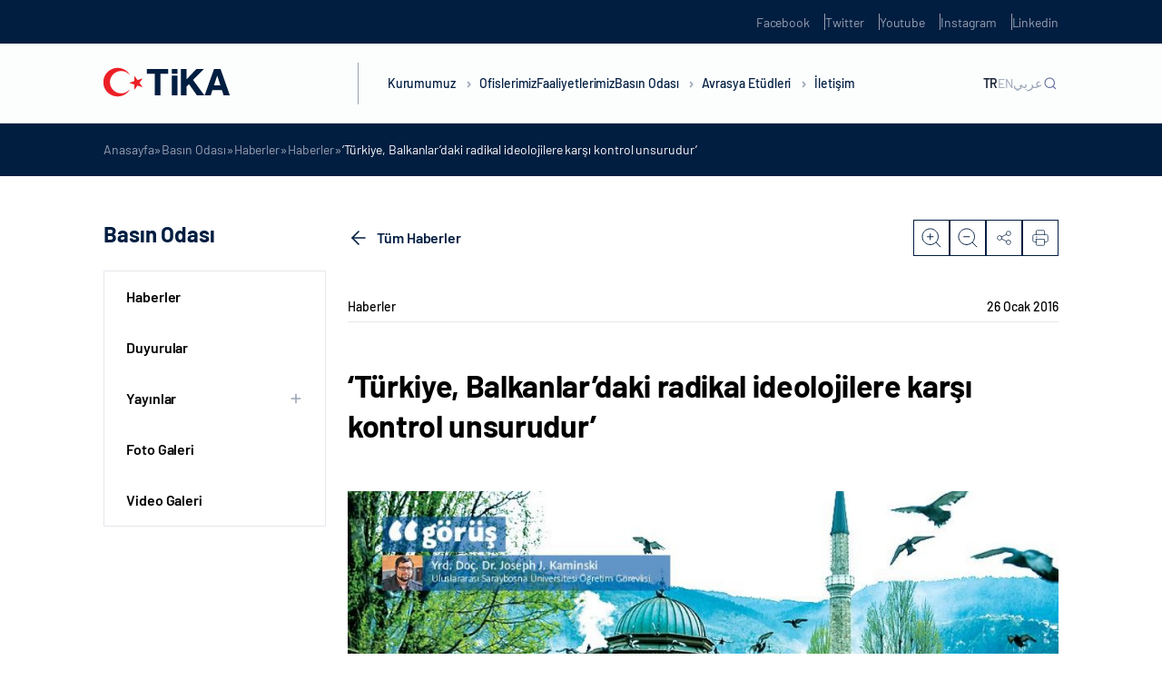

--- FILE ---
content_type: image/svg+xml
request_url: https://tika.gov.tr/wp-content/themes/tika/dist/img/static/icon-plus-primary-16.svg
body_size: 263
content:
<svg width="24" height="24" viewBox="0 0 24 24" fill="none" xmlns="http://www.w3.org/2000/svg">
<path d="M12 4V20" stroke="#1D2939" stroke-width="1.5" stroke-miterlimit="10"/>
<path d="M20 12H4" stroke="#1D2939" stroke-width="1.5" stroke-miterlimit="10"/>
</svg>
